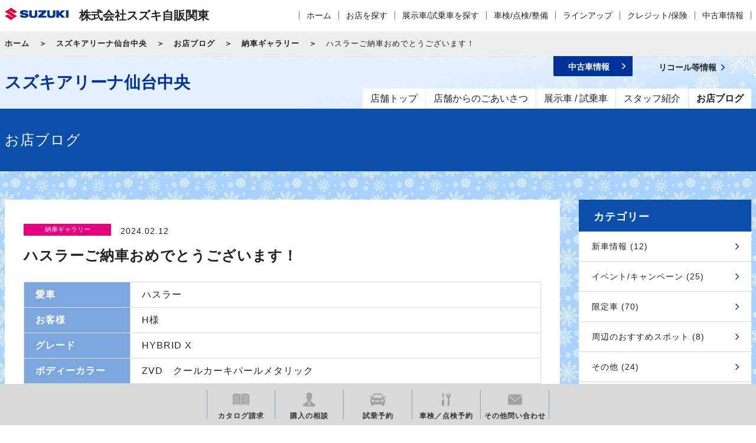

--- FILE ---
content_type: text/html; charset=UTF-8
request_url: https://www.suzuki.co.jp/dealer/04103734.sj-kanto/blog/detail/?id=527865
body_size: 10095
content:
<!DOCTYPE html>
<html lang="ja">
<head>
  <meta charset="UTF-8">
  <meta name="viewport" content="width=device-width, initial-scale=1">
  <title>ハスラーご納車おめでとうございます！｜納車ギャラリー｜お店ブログ｜株式会社スズキ自販関東 スズキアリーナ仙台中央</title>
  <link rel="icon" href="/dealer/assets/img/common/favicon.ico">
  <link rel="stylesheet" href="/dealer/assets/css/style.css">
  <link rel="stylesheet" href="https://maxcdn.bootstrapcdn.com/font-awesome/4.7.0/css/font-awesome.min.css">

  <style>
      .ly_bgGray {
      background-image: url('/dealer/sj-admin/sharefiles/雪_4fedcd14-a0c6-11eb-9be9-fa163e38a592.jpg');
      background-repeat: repeat;
      background-size: 100% auto;
    }
  </style>

    <meta name="description" content="&amp;nbsp;

&amp;nbsp;
　H様　
ハスラーからハスラーへのお乗り換えです♡
&amp;nbsp;
">
  <meta name="keywords" content="">
  <meta property="og:title" content="ハスラーご納車おめでとうございます！｜納車ギャラリー｜お店ブログ｜株式会社スズキ自販関東 スズキアリーナ仙台中央" />
  <meta property="og:type" content="website" />
  <meta property="og:description" content="&amp;nbsp;

&amp;nbsp;
　H様　
ハスラーからハスラーへのお乗り換えです♡
&amp;nbsp;
">
  <meta property="og:url" content="https://www.suzuki.co.jp/dealer/04103734.sj-kanto/blog/detail/?id=527865"/>
  <meta property="og:image" content="https://www.suzuki.co.jp/dealer/assets/img/common/ogp.gif" />
  <meta property="og:site_name" content="株式会社スズキ自販関東 スズキアリーナ仙台中央" />
  <meta property="og:locale" content="ja_JP" />
<!-- Google Tag Manager -->
<script>(function(w,d,s,l,i){w[l]=w[l]||[];w[l].push({'gtm.start':
new Date().getTime(),event:'gtm.js'});var f=d.getElementsByTagName(s)[0],
j=d.createElement(s),dl=l!='dataLayer'?'&l='+l:'';j.async=true;j.src=
'https://www.googletagmanager.com/gtm.js?id='+i+dl;f.parentNode.insertBefore(j,f);
})(window,document,'script','dataLayer','GTM-T3HPBJF');</script>
<!-- End Google Tag Manager -->
</head>
<body class="shop">
<!-- Google Tag Manager (noscript) -->
<noscript><iframe src="https://www.googletagmanager.com/ns.html?id=GTM-T3HPBJF"
height="0" width="0" style="display:none;visibility:hidden"></iframe></noscript>
<!-- End Google Tag Manager (noscript) -->

  <div class="ly_dealerHeader">
  <div class="ly_dealerHeader_inner cf">
    <div class="bl_dealerHeaderSiteId cf">
      <p class="bl_dealerHeaderSiteId_logo"><a href="/dealer/sj-kanto/"><img src="/dealer/assets/img/common/logo.png" alt="SUZUKI"></a></p>
      <p class="bl_dealerHeaderSiteId_name">株式会社スズキ自販関東</p>
      <div class="bl_dealerHeaderSiteId_SpMenu"><button class="bl_dealerHeaderSiteId_SpMenu_btn js_menuToggleBtn"></button></div>
    </div>
    <div class="bl_dealerHeaderNav pc_only">
      <nav role="navigation" class="bl_dealerHeaderNav_dealerNav" aria-label="代理店メニュー">
        <div class="bl_dealerHeaderNav_link is_hasChild js_subMenuOpen">
          <a href="/dealer/sj-kanto/" class="js_subMenuOpen sp_only">代理店ホーム</a>
          <div class="bl_dealerNav_subMenu">
            <ul class="bl_dealerNav">
              <li><a href="/dealer/sj-kanto/">ホーム</a></li>
              <li class="">
                <a href="/dealer/sj-kanto/shop-search/">お店を探す</a>
              </li>
              <li class="">
                <a href="/dealer/sj-kanto/car-search/">展示車/試乗車を探す</a>
              </li>
              <li class="is_hasChild js_subMenuOpen">
                <a href="/dealer/sj-kanto/maintenance/">車検/点検/整備</a>
                <div class="bl_dealerNav_subLocalMenu">
                  <a href="/dealer/sj-kanto/maintenance/" class="bl_dealerNav_subLocalMenu_catch"><span class="el_icon el_icon__arrow02">車検/点検/整備</span></a>
                  <ul class="bl_dealerNav_subLocalMenu_list">
                                      <li><a href="/dealer/sj-kanto/maintenance/inspection/">車検</a></li>
                                                        <li><a href="/dealer/sj-kanto/maintenance/newcar-inspection/">新車1・6ヵ月無料点検</a></li>
                                                        <li><a href="/dealer/sj-kanto/maintenance/1year-inspection/">法定1年点検</a></li>
                                                        <li><a href="/dealer/sj-kanto/maintenance/safetymainte/">安心メンテナンス</a></li>
                                                        <li><a href="/dealer/sj-kanto/maintenance/inspection-price/">点検/整備料金表</a></li>
                                                        <li><a href="/dealer/sj-kanto/maintenance/maintenance-menu/">整備内容</a></li>
                                                        <li><a href="/dealer/sj-kanto/maintenance/car-care/">安心メンテナンスパック/カーケアサービス</a></li>
                                    </ul>
                </div>
              </li>
              <li class="is_hasChild js_subMenuOpen">
                <a href="/dealer/sj-kanto/lineup/">ラインアップ</a>
                <div class="bl_dealerNav_subLocalMenu">
                  <a href="/dealer/sj-kanto/lineup/" class="bl_dealerNav_subLocalMenu_catch"><span class="el_icon el_icon__arrow02">ラインアップ</span></a>
                  <ul class="bl_dealerNav_subLocalMenu_list">
                    <li><a href="/dealer/sj-kanto//lineup/#model_01">軽乗用車</a></li>
                    <li><a href="/dealer/sj-kanto//lineup/#model_02">小型車・普通車</a></li>
                    <li><a href="/dealer/sj-kanto//lineup/#model_06">電気自動車</a></li>
                    <li><a href="/dealer/sj-kanto//lineup/#model_03">軽商用車</a></li>
                    <li><a href="/dealer/sj-kanto//lineup/#model_04">福祉車両</a></li>
                    <li><a href="/dealer/sj-kanto//lineup/#model_05">電動車いす・セニアカー</a></li>
                  </ul>
                </div>
              </li>
              <li class="is_hasChild js_subMenuOpen">
                <a href="/dealer/sj-kanto/credit-insurance/">クレジット/保険</a>
                <div class="bl_dealerNav_subLocalMenu">
                  <a href="/dealer/sj-kanto/credit-insurance/" class="bl_dealerNav_subLocalMenu_catch"><span class="el_icon el_icon__arrow02">クレジット/保険</span></a>
                  <ul class="bl_dealerNav_subLocalMenu_list">
                                    <li><a href="/dealer/sj-kanto/credit-insurance/kaeru-plan/">かえるプラン</a></li>
                                                    <li><a href="/dealer/sj-kanto/credit-insurance/longmaintenance/">延長保証「保証がのびた」</a></li>
                                                    <li><a href="/dealer/sj-kanto/credit-insurance/car-insurance/">自動車保険</a></li>
                                                    <li><a href="/dealer/sj-kanto/credit-insurance/choitoku/">スズキ自動車保険「ちょい得プラン」</a></li>
                                  </ul>
                </div>
              </li>
                            <li class="bl_globalNav_used">
                                <a href="http://www.suzuki.co.jp/ucar/php/search/summary.php?est_group_id=P00000000476" class="jsRecommendPc" style="display:none;">
                                  中古車情報
                                <a href="http://www.suzuki.co.jp/ucar/php/search/summary.php?est_group_id=P00000000476" class="jsRecommendSp" style="display:none;">
                                  中古車情報
                </a>
              </li>
                          </ul>
          </div>
        </div>
      </nav>
      <!-- /.bl_dealerHeaderNav_dealerNav -->
    </div>
    <!-- /.bl_dealerHeaderNav -->
  </div>
  <!-- /.ly_header_inner -->
</div>

  <div class="bl_breadcrumb bl_breadcrumb__top">
  <div class="bl_breadcrumb_inner">
    <ol class="bl_breadcrumbs cf">
            <li><a href="/dealer/sj-kanto/">ホーム</a></li>
            <li><a href="/dealer/04103734.sj-kanto/">スズキアリーナ仙台中央</a></li>
      <li><a href="/dealer/04103734.sj-kanto/blog/">お店ブログ</a></li>
      <li><a href="/dealer/04103734.sj-kanto/blog/?type=5">納車ギャラリー</a></li>
      <li class="jsTitle">ハスラーご納車おめでとうございます！</li>
    </ol>
  </div>
</div>

<script src="/dealer/assets/js/jquery-1.11.2.min.js" type="text/javascript"></script>
<script src="/dealer/assets/js/dev/underscore-min.js" type="text/javascript" charset="utf-8"></script>
<script src="/dealer/assets/js/dev/common.js"  type="text/javascript" charset="utf-8"></script>
  <script src="/dealer/assets/js/dev/article.js" type="text/javascript" charset="utf-8"></script>
  <script src="/dealer/assets/js/dev/override_css.js" type="text/javascript" charset="utf-8"></script>
  <script src="/dealer/assets/js/dev/article_list.js" type="text/javascript" charset="utf-8"></script>


  <header class="ly_header"  style="background-image: url('/dealer/sj-admin/sharefiles/雪h_4cde91bc-a0c6-11eb-8894-fa163e38a592.jpg')">
  <div class="ly_header_inner cf">
    <div class="bl_headerSiteId bl_headerSiteId__shop cf">
            <p class="bl_headerSiteId_name bl_headerSiteId_name__shop"><a href="/dealer/04103734.sj-kanto/">スズキアリーナ仙台中央</a></p>
          </div>
    <div class="bl_headerNav pc_only">
      <nav role="navigation" class="bl_headerNav_globalNav" aria-label="メインメニュー">
        <ul class="bl_globalNav">
          <li class="bl_globalNav_top"><a href="/dealer/04103734.sj-kanto/"><span>店舗トップ</span></a></li>
          <li class="bl_globalNav_about"><a href="/dealer/04103734.sj-kanto/about/"><span>店舗からのごあいさつ</span></a></li>
          <li class="bl_globalNav_exhibit"><a href="/dealer/04103734.sj-kanto/exhibit/"><span>展示車 / 試乗車</span></a></li>
          <li class="bl_globalNav_staff"><a href="/dealer/04103734.sj-kanto/staff/"><span>スタッフ紹介</span></a></li>
          <li class="bl_globalNav_blog"><a href="/dealer/04103734.sj-kanto/blog/"><span>お店ブログ</span></a></li>
        </ul>
      </nav>
      <div class="bl_headerNav_utilityNav bl_headerNav_utilityNav__shop cf">
        <div class="bl_utilityNav bl_utilityNav__shop cf">
          <div class="bl_utilityNav_wrapp cf">
                      <div class="bl_utilityNav_child bl_utilityNav_child__used">
                            <a href="http://www.suzuki.co.jp/ucar/shop/miyagi/0900346/stock.html" class="jsRecommendPc" style="display:none;">
                              <span class="bl_utilityNav_child_inner">中古車情報</span>
                            <a href="http://www.suzuki.co.jp/ucar/shop/miyagi/0900346/stock.html" class="jsRecommendSp" style="display:none;">
                              <span class="bl_utilityNav_child_inner">中古車情報</span>
              </a>
            </div>
                    </div>
                                          <div class="bl_utilityNav_wrapp cf">
            <div class="bl_utilityNav_child bl_utilityNav_child__recall"><a href="https://www.suzuki.co.jp/recall/" target="_blank"><span class="bl_utilityNav_child_inner">リコール等情報</span></a></div>
          </div>
        </div>
        <div class="bl_utilityNav bl_utilityNav__shop cf">
          <div class="bl_utilityNav_wrapp cf">
                                  </div>
          <div class="bl_utilityNav_wrapp cf">
                                  </div>
        </div>
      </div>
      <!-- /.bl_headerNav_gnav -->
    </div>
    <!-- /.bl_headerNav -->
  </div>
  <!-- /.ly_header_inner -->
</header>

<!-- YTM -->
<!-- End YTM-->

<!--#include virtual="/dealer/eigyo/_inc/_header_dealer.html" -->

<!-- /.bl_breadcrumb -->
<!--#include virtual="/dealer/eigyo/_inc/_header_top.html" -->

<div class="ly_bgBlue bl_M01 bl_M01__col1">
  <div class="ly_body">
    <div class="bl_M01_txt"><h1 class="el_pageTtl">お店ブログ</h1></div>
  </div>
  <!-- /.bl_M01 -->
</div>
    
<div class="ly_bgGray ly_padding">
  <div class="ly_body cf">
    <div class="un_bl_blog_main cf">
      <div class="bl_sect bl_sect__sidePadding ly_bgWhite cf">
        <article class="bl_postDetail">
          <header class="bl_postDetail_header">
            <p class="bl_postDetail_categoryName"><span class="el_label" style="background-color: #e4007f;">納車ギャラリー</span></p>
            <p class="bl_postDetail_date"><time datetime="2024.02.12">2024.02.12</time></p>
            <h1 class="bl_postDetail_ttl">ハスラーご納車おめでとうございます！</h1>
          </header>
          <!-- /.bl_postDetail_header -->
          <div class="bl_postDetail_body jsContent" style="display:none">
            <table class="bl_table__std bl_table__std__blog">
              <tbody>
                <tr>
                  <th class="bl_table__std_hd__mid bl_table__std_hd__mid__blog">愛車</th>
                  <td>ハスラー</td>
                </tr>
                <tr>
                  <th class="bl_table__std_hd__mid bl_table__std_hd__mid__blog">お客様</th>
                  <td>H様</td>
                </tr>
                <tr>
                  <th class="bl_table__std_hd__mid bl_table__std_hd__mid__blog">グレード</th>
                  <td>HYBRID X</td>
                </tr>
                <tr>
                  <th class="bl_table__std_hd__mid bl_table__std_hd__mid__blog">ボディーカラー</th>
                  <td>ZVD　クールカーキパールメタリック </td>
                </tr>
              </tbody>
             </table>
             <p style="text-align: center;">&nbsp;</p>
<p style="text-align: center;"><img src="/dealer/sj-admin/sharefiles/24-02-12-11-30-29-855_deco_d15021ae-c94f-11ee-a31b-fa163e794ba5.jpg" alt="" width="550" height="413" /></p>
<p style="text-align: center;">&nbsp;</p>
<p style="text-align: center;"><img src="/dealer/sj-admin/asset/js/tinymce/plugins/emoticons/img/91.png" alt="91" width="32" height="32" name="emoticons" />　<span style="color: #003300;"><strong><span style="font-size: 18pt;">H</span></strong></span>様　<img src="/dealer/sj-admin/asset/js/tinymce/plugins/emoticons/img/91.png" alt="91" width="32" height="32" name="emoticons" /></p>
<p style="text-align: center;">ハスラーからハスラーへのお乗り換えです♡</p>
<p style="text-align: center;">&nbsp;</p>
<p style="text-align: center;">&there4;‥∵‥&there4;‥∵‥&there4;‥&there4;‥∵‥&there4;‥∵‥&there4;‥&there4;‥∵‥&there4;‥∵‥&there4;‥&there4;‥∵‥&there4;</p>
<p style="text-align: center;">&nbsp;</p>
<p style="text-align: center;">先日　大変お世話になっております　H様へ</p>
<p style="text-align: center;">カーキがかっこいい！</p>
<p style="text-align: center;"><span style="font-size: 14pt;"><strong><img src="/dealer/sj-admin/asset/img/editor/car_img/hustler.png" width="40" height="29" name="emoticons" />　<span style="color: #003300;">ハスラー　HYBRID X　<img src="/dealer/sj-admin/asset/js/tinymce/plugins/emoticons/img/89.png" alt="89" width="25" height="25" name="emoticons" /></span></strong></span></p>
<p style="text-align: center;">ご納車致しました！</p>
<p style="text-align: center;">&nbsp;</p>
<p style="text-align: center;"><span style="color: #ff0000;"><strong><span style="font-size: 14pt;"><img src="/dealer/sj-admin/asset/js/tinymce/plugins/emoticons/img/192.png" alt="192" width="32" height="32" name="emoticons" />この度はご納車おめでとうございます！<img src="/dealer/sj-admin/asset/js/tinymce/plugins/emoticons/img/29.png" alt="29" width="32" height="32" name="emoticons" /><img src="/dealer/sj-admin/asset/js/tinymce/plugins/emoticons/img/191.png" alt="191" width="32" height="32" name="emoticons" /></span></strong></span></p>
<p style="text-align: center;">&nbsp;</p>
<p style="text-align: center;">今回　ハスラーからハスラーへのお乗り換え、</p>
<p style="text-align: center;">ボディーカラーは</p>
<p style="text-align: center;"><span style="color: #99ccff;"><strong><span style="font-size: 14pt;">オフブルー</span></strong></span>　から　<span style="color: #003300;"><strong><span style="font-size: 14pt;">カーキ</span></strong></span>　へ</p>
<p style="text-align: center;">がらっとイメージチェンジです！</p>
<p style="text-align: center;"><a title="ハスラーご納車おめでとうございます！" href="/dealer/04103734.sj-kanto/blog/detail/?id=370644" target="_blank" rel="noopener">前回</a>　の様子はこちら<img src="/dealer/sj-admin/asset/js/tinymce/plugins/emoticons/img/183.png" alt="183" width="27" height="27" name="emoticons" /><img src="/dealer/sj-admin/asset/js/tinymce/plugins/emoticons/img/185.png" alt="185" width="32" height="32" name="emoticons" /></p>
<p style="text-align: center;">&nbsp;</p>
<p style="text-align: center;">ナンバーも花柄ナンバーをお選びいただき、</p>
<p style="text-align: center;">同じお車なのに全くイメージが違う！と驚き<img src="/dealer/sj-admin/asset/js/tinymce/plugins/emoticons/img/17.png" alt="17" width="24" height="24" name="emoticons" /></p>
<p style="text-align: center;">&nbsp;</p>
<p style="text-align: center;">残価設定クレジットは　定期的なお乗り換えがしやすいプランです♪</p>
<p style="text-align: center;">今後ともご愛顧の程お願い申し上げます！</p>
<p style="text-align: center;">&nbsp;</p>
<p style="text-align: center;">&nbsp;</p>
<p style="text-align: right;">担当：伊賀</p>
          </div>
          <!-- /.bl_postDetail_body -->
                    <footer class="bl_postDetail_footer">
            <div class="bl_postDetail_author">
                            <figure class="bl_postDetail_authorImg" style="background-image: url('/dealer/sj-admin/sharefiles/IMG_7818_e1a4c998-bd4e-11f0-bf9f-fa163e38a592.JPG')">
                <figcaption>いが</figcaption>
              </figure>
                            <!-- /.bl_postDetail_authorImg -->
              <dl class="bl_postDetail_authorInfo">
                <dt class="bl_postDetail_authorDepart">新車・中古車営業</dt>
                <dd class="bl_postDetail_authorName">posted by いが</dd>
              </dl>
              <!-- /.bl_postDetail_authorInfo -->
            </div>
            <!-- /.bl_postDetail_author -->
          </footer>
          <!-- /.bl_postDetail_footer -->
                  </article>
        <!-- /.bl_postDetail -->
      </div>
      <!-- /.un_bl_blog_main_wrap -->

            <section class="bl_blog bl_blog__shop bl_focalBlock bl_sect bl_sect__sidePadding ly_bgWhite un_blogdetail_bl_article">
        <h2 class="bl_blog_title el_sectTtl">最新記事</h2>
        <div class="bl_focalUnit bl_focalUnit__col5 bl_focalUnit__border un_blogdetail_col3 cf">
                    <div class="bl_focalBlock_list js_matchHeight">
            <a href="/dealer/04103734.sj-kanto/blog/detail/?id=678579">
              <figure class="bl_centerThumb jsArtImg">
                                <img src="/dealer/sj-admin/sharefiles/20260123_114220_297_415353d2-f805-11f0-a297-fa163e38a592_s.jpg" alt="仙台へ来たら">
                              </figure>
              <div class="bl_focalBlock_list_info">
                <p class="bl_focalBlock_list_label"><span class="el_label jsCatName" style="background-color:#00A0E9;">限定車</span></p>
                <p class="bl_focalBlock_list_date">2026.01.23</p>
                <p class="bl_focalBlock_list_title jsTitle">仙台へ来たら</p>
              </div>
            </a>
          </div>
          <!-- /.bl_blogBlock -->          
                    <div class="bl_focalBlock_list js_matchHeight">
            <a href="/dealer/04103734.sj-kanto/blog/detail/?id=677231">
              <figure class="bl_centerThumb jsArtImg">
                                <img src="/dealer/sj-admin/sharefiles/ダウンロード_46fb0e12-f27c-11f0-bbec-fa163e38a592_s.jpg" alt="°˖✧　今週のオススメ車のご紹介　✧˖°">
                              </figure>
              <div class="bl_focalBlock_list_info">
                <p class="bl_focalBlock_list_label"><span class="el_label jsCatName" style="background-color:#00A0E9;">限定車</span></p>
                <p class="bl_focalBlock_list_date">2026.01.16</p>
                <p class="bl_focalBlock_list_title jsTitle">°˖✧　今週のオススメ車のご紹介　✧˖°</p>
              </div>
            </a>
          </div>
          <!-- /.bl_blogBlock -->          
                    <div class="bl_focalBlock_list js_matchHeight">
            <a href="/dealer/04103734.sj-kanto/blog/detail/?id=675999">
              <figure class="bl_centerThumb jsArtImg">
                                <img src="/dealer/sj-admin/sharefiles/26-01-09-10-44-15-863_deco_61e675d2-ecfe-11f0-bd45-fa163e38a592_s.jpg" alt="おみせにGO!!で行ってみよう!!">
                              </figure>
              <div class="bl_focalBlock_list_info">
                <p class="bl_focalBlock_list_label"><span class="el_label jsCatName" style="background-color:#E5004F;">イベント/キャンペーン</span></p>
                <p class="bl_focalBlock_list_date">2026.01.09</p>
                <p class="bl_focalBlock_list_title jsTitle">おみせにGO!!で行ってみよう!!</p>
              </div>
            </a>
          </div>
          <!-- /.bl_blogBlock -->          
                  </div>
        <!-- /.bl_blogUnit -->
      </section>
      <!-- /.bl_sect -->
        
    </div>
    <!-- /.un_bl_blog_main -->
      
    <section class="un_bl_blog_side cf">
        <h2 class="un_bl_blog_side_title">カテゴリー</h2>
        <ul class="un_bl_blog_side_list ly_bgWhite hp_mb30">
                            <li><a href="/dealer/04103734.sj-kanto/blog/?type=1&category_id=11">新車情報 (12)</a></li>        
                                    <li><a href="/dealer/04103734.sj-kanto/blog/?type=1&category_id=12">イベント/キャンペーン (25)</a></li>        
                                    <li><a href="/dealer/04103734.sj-kanto/blog/?type=1&category_id=15">限定車 (70)</a></li>        
                                    <li><a href="/dealer/04103734.sj-kanto/blog/?type=1&category_id=16">周辺のおすすめスポット (8)</a></li>        
                                    <li><a href="/dealer/04103734.sj-kanto/blog/?type=1&category_id=17">その他 (24)</a></li>        
                                    <li><a href="/dealer/04103734.sj-kanto/blog/?type=4">試乗のご感想 (4)</a></li>
                                    <li><a href="/dealer/04103734.sj-kanto/blog/?type=5">納車ギャラリー (67)</a></li>
                        </ul>
        <h2 class="un_bl_blog_side_title">アーカイブ</h2>
        <ul class="un_bl_blog_side_list ly_bgWhite">
                            <li><a href="/dealer/04103734.sj-kanto/blog/?year=2026&month=01">2026/01(4)</a></li>        
                                    <li><a href="/dealer/04103734.sj-kanto/blog/?year=2025">2025(77)</a></li>        
                                    <li><a href="/dealer/04103734.sj-kanto/blog/?year=2024">2024(83)</a></li>        
                                    <li><a href="/dealer/04103734.sj-kanto/blog/?year=2023">2023(12)</a></li>        
                                    <li><a href="/dealer/04103734.sj-kanto/blog/?year=2022">2022(10)</a></li>        
                                    <li><a href="/dealer/04103734.sj-kanto/blog/?year=2021">2021(24)</a></li>        
                        </ul>
    </section>
    <!-- /.un_bl_blog_side -->
  </div>
  <!-- /.ly_body -->
</div>

<!--#include virtual="/dealer/eigyo/_inc/_contact_block.html" -->


<!--#include virtual="/dealer/eigyo/_inc/_footer.html" -->

<!-- YTM -->
<!-- End YTM -->

  <section class="bl_contactBlock ly_bgLightBlue">
  <div class="ly_body">
    <h2 class="bl_contactBlock_title">お問い合わせ</h2>
    <ul class="bl_contactBlock_list cf">
            <li><a href="https://form.suzuki.co.jp/contact/catalog/30470/04103734" target="_blank"><span class="bl_contactBlock_list_inner"><i class="el_icon02 el_icon02__catalog"></i><span class="bl_contactBlock_txt el_icon el_icon__blank">カタログ請求</span></span></a></li>
                  <li><a href="https://form.suzuki.co.jp/contact/buycar/30470/04103734" target="_blank"><span class="bl_contactBlock_list_inner"><i class="el_icon02 el_icon02__soudan"></i><span class="bl_contactBlock_txt el_icon el_icon__blank">購入相談</span></span></a></li>
                  <li><a href="/dealer/04103734.sj-kanto/exhibit/"><span class="bl_contactBlock_list_inner"><i class="el_icon02 el_icon02__car-search02"></i><span class="bl_contactBlock_txt">試乗車検索</span></span></a></li>
                  <li><a href="https://form.suzuki.co.jp/contact/addresschange/30470/04103734" target="_blank"><span class="bl_contactBlock_list_inner"><i class="el_icon02 el_icon02__tenkyo"></i><span class="bl_contactBlock_txt el_icon el_icon__blank">転居連絡</span></span></a></li>
                  <li><a href="https://form.suzuki.co.jp/contact/automobileinspection/30470/04103734" target="_blank"><span class="bl_contactBlock_list_inner"><i class="el_icon02 el_icon02__shop-search02"></i><span class="bl_contactBlock_txt el_icon el_icon__blank">車検/点検/<br class="under_cw_only">整備予約</span></span></a></li>
                  <li><a href="https://form.suzuki.co.jp/contact/contactus/30470/04103734" target="_blank"><span class="bl_contactBlock_list_inner"><span class="bl_contactBlock_txt el_icon el_icon__blank">その他の<br class="under_cw_only">お問い合わせ</span></span></a></li>
          </ul>
    <div class="bl_contactBlock_telNumber"><i class="el_icon02 el_icon02__tel"></i><span class="bl_contactBlock_telNumber_text_text">電話でのお問い合わせ <br class="sp_only"><span class="js_telNumber">022-287-3383</span></span></div>
    <!-- /.bl_contactBlock_telNumber -->
  </div>
  <!-- /.ly_body -->
</section>
<!-- /.ly_bgBlue -->

    <div class="float-menu">
    <ul class="menu-list">
              <li class="catalog">
          <a href="https://form.suzuki.co.jp/contact/catalog/30470/04103734" target="_blank">
            <svg xmlns="http://www.w3.org/2000/svg" width="28" height="20.314" viewbox="0 0 28 20.314">
              <path
                id="icon-catalog-request"
                d="M13.824-837.747a15.54,15.54,0,0,0-11.855-.119,1.844,1.844,0,0,1-.7.144c-.677,0-1.268-.944-1.268-.944a1.806,1.806,0,0,0,1.655.15A15.629,15.629,0,0,1,14-838.454a15.627,15.627,0,0,1,12.344-.061,1.806,1.806,0,0,0,1.655-.15s-.591.944-1.268.944a1.844,1.844,0,0,1-.7-.144,15.54,15.54,0,0,0-11.855.119c-.058.025-.175.061-.175.061S13.882-837.722,13.824-837.747ZM26.247-839.7s-4.617-2.7-11.78-.128v-16.789c1.654-.7,7.545-2.824,12.6.208A1.793,1.793,0,0,1,28-854.842v14.248a1.2,1.2,0,0,1-1.21.964A2.19,2.19,0,0,1,26.247-839.7Zm-.616-3.164v-.759a12.377,12.377,0,0,0-8.736-.136v.749a10.083,10.083,0,0,1,3.994-.789A12.66,12.66,0,0,1,25.631-842.869Zm0-2.57v-.76a12.369,12.369,0,0,0-8.736-.135v.75a10.087,10.087,0,0,1,4-.79A12.587,12.587,0,0,1,25.631-845.439Zm0-2.571v-.76a12.378,12.378,0,0,0-8.736-.136v.75a10.094,10.094,0,0,1,4-.791A12.585,12.585,0,0,1,25.631-848.011Zm0-2.572v-.758a12.378,12.378,0,0,0-8.736-.136v.75a10.085,10.085,0,0,1,4-.791A12.616,12.616,0,0,1,25.631-850.583Zm0-2.571v-.758a12.368,12.368,0,0,0-8.736-.136v.749a10.087,10.087,0,0,1,4-.79A12.617,12.617,0,0,1,25.631-853.154ZM0-840.594v-14.248a1.793,1.793,0,0,1,.931-1.572c5.058-3.032,10.948-.912,12.6-.208v16.789c-7.163-2.57-11.78.128-11.78.128a2.191,2.191,0,0,1-.543.075A1.2,1.2,0,0,1,0-840.594Zm2.369-3.034v.759a11.871,11.871,0,0,1,8.736-.146v-.749a10.952,10.952,0,0,0-4.036-.746A13.233,13.233,0,0,0,2.369-843.628Zm0-2.572v.76a11.851,11.851,0,0,1,8.736-.146v-.75a10.938,10.938,0,0,0-4.037-.747A13.228,13.228,0,0,0,2.369-846.2Zm0-2.57v.76a11.834,11.834,0,0,1,8.736-.146v-.75a10.934,10.934,0,0,0-4.034-.746A13.253,13.253,0,0,0,2.369-848.77Zm0-2.57v.758a11.854,11.854,0,0,1,8.736-.144v-.75a10.944,10.944,0,0,0-4.035-.746A13.239,13.239,0,0,0,2.369-851.341Zm0-2.571v.758a11.856,11.856,0,0,1,8.736-.145v-.749a10.942,10.942,0,0,0-4.036-.746A13.216,13.216,0,0,0,2.369-853.912Z"
                transform="translate(0 858)"
                fill="#a1a3a6"/>
            </svg>
            <p>カタログ<br>請求</p>
          </a>
        </li>
                    <li class="soudan">
          <a href="https://form.suzuki.co.jp/contact/buycar/30470/04103734" target="_blank">
            <svg xmlns="http://www.w3.org/2000/svg" width="21.742" height="24" viewbox="0 0 21.742 24">
              <path
                id="icon-buying-advice"
                d="M25.064,21.474a9.5,9.5,0,0,1-1-.96l-1.1-1.368a.366.366,0,0,0-.2-.121V17.8a7.037,7.037,0,0,0,1.2-3.206c.57-.2.9-.528,1.3-1.952.432-1.517-.651-1.466-.651-1.466.876-2.9-.277-5.626-2.209-5.425-1.332-2.332-5.8.532-7.194.332a3.157,3.157,0,0,0,.333,1.4,7.423,7.423,0,0,0-.161,3.694c-.08,0-1.06.009-.644,1.466.407,1.424.732,1.749,1.3,1.952A7.061,7.061,0,0,0,17.234,17.8v1.225a.373.373,0,0,0-.2.121l-1.1,1.369a9.427,9.427,0,0,1-1,.959c-1.757.618-6.073,2.4-5.794,5.729C9.209,28,13.6,28.832,20,28.832S30.791,28,30.858,27.2C31.137,23.868,26.81,22.127,25.064,21.474ZM21.332,25.84,20,28.548,18.668,25.84l.677-3.422-.4-1.169-1.4.6L20,19.946l2.448,1.906-1.4-.6-.4,1.168Z"
                transform="translate(-9.129 -4.832)"
                fill="#a1a3a6"/>
            </svg>
            <p>購入の相談</p>
          </a>
        </li>
                    <li class="researve">
          <a href="/dealer/04103734.sj-kanto/exhibit/">
            <svg xmlns="http://www.w3.org/2000/svg" width="26.616" height="20.958" viewbox="0 0 26.616 20.958">
              <path
                id="icon-test-drive"
                d="M21.475-580.042s-.709-.042-.709-.667v-1.417H5.85v1.417c0,.625-.709.667-.709.667H2.933c-.583,0-.625-.75-.625-.75l-.041-2.668a5.916,5.916,0,0,1-1.375-3.916v-2.083c0-2.375,2.125-4.459,2.125-4.459s1.274-2.5,2.584-5A3.708,3.708,0,0,1,8.716-601H17.9a3.691,3.691,0,0,1,3.116,2.084c1.3,2.507,2.584,5,2.584,5s2.125,2.083,2.125,4.459v2.083a5.913,5.913,0,0,1-1.374,3.916l-.042,2.668s-.042.75-.625.75Zm-2.317-8.687a1.936,1.936,0,0,0,1.937,1.937,1.937,1.937,0,0,0,1.938-1.937,1.938,1.938,0,0,0-1.938-1.939A1.937,1.937,0,0,0,19.158-588.729Zm-15.575,0a1.938,1.938,0,0,0,1.938,1.937,1.937,1.937,0,0,0,1.938-1.937,1.938,1.938,0,0,0-1.938-1.939A1.939,1.939,0,0,0,3.583-588.729Zm5.3.742a1,1,0,0,0,1,1h7a1,1,0,0,0,1-1,1,1,0,0,0-1-1h-7A1,1,0,0,0,8.886-587.986Zm11.381-5.806s.792-.083.625-1.083l-1.373-3s-.507-.833-1.084-.833H8.183c-.594,0-1.084.833-1.084.833l-1.374,3c-.167,1,.625,1.083.625,1.083a60.612,60.612,0,0,0,6.958.333A60.618,60.618,0,0,0,20.266-593.792Zm3.808-.958-.625-1.125a3.659,3.659,0,0,1,2.375-.5.947.947,0,0,1,.792.708c0,1.542-2,1.583-2,1.583ZM0-595.667a.948.948,0,0,1,.792-.708,3.659,3.659,0,0,1,2.375.5l-.626,1.125L2-594.084S0-594.125,0-595.667Z"
                transform="translate(0 601)"
                fill="#a1a3a6"/>
            </svg>
            <p>試乗予約</p>
          </a>
        </li>
                    <li class="shop-search">
          <a href="https://form.suzuki.co.jp/contact/automobileinspection/30470/04103734" target="_blank">
            <svg xmlns="http://www.w3.org/2000/svg" width="15.003" height="22" viewbox="0 0 15.003 22">
              <path
                id="icon-car-inspection"
                d="M.01-581.024,0-588.372a2.011,2.011,0,0,1,.625-1.457h2.8a2.016,2.016,0,0,1,.626,1.457l.01,7.348A2.024,2.024,0,0,1,2.032-579,2.023,2.023,0,0,1,.01-581.024Zm9.734.241c0-.022,0-.043,0-.065L9.981-592.4a2.7,2.7,0,0,0-.847-1.609,5.2,5.2,0,0,1-1.376-1.764,5.017,5.017,0,0,1,.5-4.411c.067-.1.122-.167.226-.17l.488-.06a.245.245,0,0,1,.25.206l.4,2.668a.244.244,0,0,0,.094.155l.449.345a.245.245,0,0,0,.175.049l1.565-.129a.255.255,0,0,0,.142-.066l.406-.47a.242.242,0,0,0,.075-.216l-.363-2.78a.253.253,0,0,1,.052-.2.253.253,0,0,1,.182-.088l.381-.038a.315.315,0,0,1,.265.091A4.045,4.045,0,0,1,15-596.969c-.106,2.178-2.154,2.9-2.23,4.221l.46,11.83c0,.045,0,.09,0,.135a1.777,1.777,0,0,1-1.754,1.763A1.758,1.758,0,0,1,9.744-580.783ZM1.159-590.992l.006-5.665L.3-598.032,1.02-601H3.046l.724,2.968L2.9-596.658l0,5.666Z"
                transform="translate(0 601)"
                fill="#a1a3a6"/>
            </svg>
            <p>車検／点検<br>予約</p>
          </a>
        </li>
                    <li class="other">
          <a href="https://form.suzuki.co.jp/contact/contactus/30470/04103734" target="_blank">
            <svg xmlns="http://www.w3.org/2000/svg" width="24" height="18" viewbox="0 0 24 18">
              <path
                id="icon-other-inquiry"
                d="M3-584a3,3,0,0,1-3-3v-12a2.963,2.963,0,0,1,.144-.87l10.114,8.865a2.7,2.7,0,0,0,1.8.757,2.341,2.341,0,0,0,1.666-.738l10.134-8.884A2.973,2.973,0,0,1,24-599v12a3,3,0,0,1-3,3Zm7.937-7.739L.608-600.793A2.982,2.982,0,0,1,3-602H21a2.985,2.985,0,0,1,2.392,1.207l-10.349,9.072a1.431,1.431,0,0,1-1.014.467A1.693,1.693,0,0,1,10.937-591.739Z"
                transform="translate(0 602)"
                fill="#a1a3a6"/>
            </svg>
            <p>その他<br>問い合わせ</p>
          </a>
        </li>
          </ul>
  </div>

  <script type="text/javascript">
    $(function() {
      if (window.innerWidth > 750) {
        $(".menu-list li").on("mouseenter", function() {
          $(this).addClass("hover");
          $(this).css("border", "none");
          $(this).prev("li").css("border-right", "solid 1px #d7d9db");

        }).on("mouseleave", function() {
          $(this).removeClass("hover");
          $(this).css("border", "");
          $(this).prev("li").css("border-right", "");

        });
      } else {}
    });
  </script>

  <footer class="ly_footer">
  <div class="ly_pageTop js_pageTop"><a href="#" title="ページトップへ"></a></div>
  <div class="ly_footer_outer ly_bgGray__footer">
    <div class="ly_footer_inner">
            <nav role="navigation" class="bl_footerNav" aria-label="サイトマップ">
        <p class="bl_footerNav_link"><a href="/dealer/sj-kanto/">スズキ自販関東ホーム</a></p>
        <div class="bl_footerNavUnit cf">
          <div class="bl_footerNavUnit_floatBlock js_matchHeight">
            <p class="bl_footerNav_link"><a href="/dealer/sj-kanto/news/">スズキ自販関東からのお知らせ</a></p>
            <p class="bl_footerNav_link"><a href="/dealer/sj-kanto/voice/">お客様Voice</a></p>
            <p class="bl_footerNav_link"><a href="/dealer/sj-kanto/staff-review/">スタッフによるクルマ紹介</a></p>
          </div>
          <!-- /.bl_footerNavUnits_block -->
          <div class="bl_footerNavUnit_floatBlock js_matchHeight">
            <p class="bl_footerNav_link"><a href="/dealer/sj-kanto/shop-search/">お店を探す</a></p>
            <p class="bl_footerNav_link"><a href="/dealer/sj-kanto/car-search/">展示車/試乗車を探す</a></p>
            <p class="bl_footerNav_link"><a href="/dealer/sj-kanto/lineup/">ラインアップ</a></p>
          </div>
          <!-- /.bl_footerNavUnits_block -->
          <div class="bl_footerNavUnit_floatBlock js_matchHeight">
            <dl class="bl_footerNav_wrapp">
            <dt class="bl_footerNav_title"><a href="/dealer/sj-kanto/maintenance/">車検/点検/整備</a></dt>
                        <dd class="bl_footerNav_link_child"><a href="/dealer/sj-kanto/maintenance/inspection/">車検</a></dd>
                                    <dd class="bl_footerNav_link_child"><a href="/dealer/sj-kanto/maintenance/newcar-inspection/">新車1・6月無料点検</a></dd>
                                    <dd class="bl_footerNav_link_child"><a href="/dealer/sj-kanto/maintenance/1year-inspection/">法定1年点検</a></dd>
                                    <dd class="bl_footerNav_link_child"><a href="/dealer/sj-kanto/maintenance/safetymainte/">安心メンテナンス</a></dd>
                                    <dd class="bl_footerNav_link_child"><a href="/dealer/sj-kanto/maintenance/maintenance-menu/">整備内容</a></dd>
                                    <dd class="bl_footerNav_link_child"><a href="/dealer/sj-kanto/maintenance/inspection-price/">点検/整備料金表</a></dd>
                                    <dd class="bl_footerNav_link_child"><a href="/dealer/sj-kanto/maintenance/car-care/">安心メンテナンスパック/カーケアサービス</a></dd>
                        </dl>
          </div>
          <!-- /.bl_footerNavUnits_block -->
          <div class="bl_footerNavUnit_floatBlock js_matchHeight">
            <dl>
            <dt class="bl_footerNav_title"><a href="/dealer/sj-kanto/credit-insurance/">クレジット/保険</a></dt>
                        <dd class="bl_footerNav_link_child"><a href="/dealer/sj-kanto/credit-insurance/kaeru-plan/">かえるプラン</a></dd>
                                                <dd class="bl_footerNav_link_child"><a href="/dealer/sj-kanto/credit-insurance/longmaintenance/">延長保証 保証がのびた</a></dd>
                                    <dd class="bl_footerNav_link_child"><a href="/dealer/sj-kanto/credit-insurance/car-insurance/">自動車保険</a></dd>
                                    <dd class="bl_footerNav_link_child"><a href="/dealer/sj-kanto/credit-insurance/choitoku/">スズキ自動車保険 ちょい得プラン</a></dd>
                        </dl>
          </div>
          <!-- /.bl_footerNavUnits_block -->
                              <div class="bl_footerNavUnit_floatBlock js_matchHeight">
                        <p class="bl_footerNav_link"><a href="https://form.suzuki.co.jp/contact/catalog/30470/04103734" target="_blank">カタログ請求</a></p>
                                    <p class="bl_footerNav_link"><a href="https://form.suzuki.co.jp/contact/buycar/30470/04103734" target="_blank">購入相談</a></p>
                                    <p class="bl_footerNav_link"><a href="/dealer/sj-kanto/car-search/">試乗車検索</a></p>
                                    <p class="bl_footerNav_link"><a href="https://form.suzuki.co.jp/contact/automobileinspection/30470/04103734" target="_blank">車検/点検/整備予約</a></p>
                      </div>
                              <!-- /.bl_footerNavUnits_block -->
          <div class="bl_footerNavUnit_floatBlock js_matchHeight">
            <p class="bl_footerNav_link"><a href="/dealer/sj-kanto/corporate/">企業情報</a></p>
            <p class="bl_footerNav_link"><a href="/dealer/sj-kanto/recruit/">採用情報</a></p>
          </div>
          <!-- /.bl_footerNavUnits_block -->
        </div>
        <!-- /.bl_footerNavUnits -->
        <div></div>
      </nav>
      <!-- /.bl_footer_bannarNav -->
    </div>
    <!-- /.ly_footer_inner -->
  </div>
  <!-- /.ly_footer_outer -->
  <div class="ly_footer_outer ly_bgGray__footer ly_borderTop">
    <div class="ly_footer_inner">
      <div class="bl_footerNavSub01 cf">
        <ul class="bl_footerNavSub01_link cf">
          <li><a href="http://www.suzuki-sds.jp/msds/ProductManagement/productList/981300">安全データシート(SDS)</a></li>
          <li><a href="/dealer/sj-kanto/for_use/">ご利用にあたって</a></li>
          <li><a href="/dealer/sj-kanto/privacy_statement/">個人情報について</a></li>
        </ul>
        <p class="bl_footerNavSub01_number">株式会社 スズキ自販関東  古物商許可証番号 埼玉県公安委員会 第431010000129号</p>
      </div>
      <!-- /.bl_footerNavSub01 -->
    </div>
    <!-- /.ly_footer_inner -->
  </div>
  <!-- /.ly_footer_outer -->
  <div class="ly_footer_outer ly_bgGray__footer ly_borderTop">
    <div class="ly_footer_inner">
      <div class="bl_footerNavSub02 cf">
        <h2 class="bl_footerNavSub02_title">スズキメーカーサイト</h2>
        <div class="bl_footerNavSub02_link cf">
          <dl class="bl_footerProductionBlock js_matchHeight">
            <dt class="bl_footerProductionBlock_link"><a href="https://www.suzuki.co.jp/car/" class="el_btn el_btn__bw el_btn__blank02" target="_blank">スズキ四輪車<br class="sp_only">メーカーサイト</a></dt>
            <dd class="bl_footerProductionBlock_body">車種の詳細などメーカー情報をご覧いただける、メーカーサイトです。</dd>
          </dl>
          <dl class="bl_footerProductionBlock js_matchHeight">
            <dt class="bl_footerProductionBlock_link"><a href="https://www.suzuki.co.jp/car/purchase/estimate/" class="el_btn el_btn__bw el_btn__blank02" target="_blank">見積り<br class="sp_only">シミュレーション</a></dt>
            <dd class="bl_footerProductionBlock_body">スズキのクルマの見積りを簡単にシミュレーションできます。</dd>
          </dl>
          <dl class="bl_footerProductionBlock js_matchHeight">
            <dt class="bl_footerProductionBlock_link"><a href="https://krs.bz/suzuki/m?f=41" class="el_btn el_btn__bw el_btn__blank02" target="_blank">メールマガジン登録</a></dt>
            <dd class="bl_footerProductionBlock_body">ご登録いただくと、さまざまな情報をメールでお届けします。</dd>
          </dl>
          <dl class="bl_footerProductionBlock js_matchHeight">
            <dt class="bl_footerProductionBlock_link"><a href="https://www.suzuki.co.jp/recall/" class="el_btn el_btn__bw el_btn__blank02" target="_blank">リコール等情報</a></dt>
            <dd class="bl_footerProductionBlock_body">リコール/改善対策/サービスキャンペーンの情報をご覧いただけます。</dd>
          </dl>
          <dl class="bl_footerProductionBlock js_matchHeight">
            <dt class="bl_footerProductionBlock_link"><a href="https://www.suzuki.co.jp/ucar/" class="el_btn el_btn__bw el_btn__blank02" target="_blank">スズキ中古車情報サイト</a></dt>
            <dd class="bl_footerProductionBlock_body">「安心・納得・充実」なラインアップを揃えるスズキ公式中古車検索サイトです。</dd>
          </dl>
        </div>
      </div>
      <!-- /.bl_footerNavSub02 -->

    </div>
    <!-- /.ly_footer_inner -->
  </div>
  <!-- /.ly_footer_outer -->
  
  <!-- /.ly_footer_outer -->
  <div class="ly_footer_outer">
    <div class="ly_footer_inner">
      <p class="bl_footerCopyRight">©2025   SUZUKI JIHAN KANTO CORPORATION Inc. All rights reserved.</p>
    </div>
    <!-- /.ly_footer_inner -->
  </div>
  <!-- /.ly_footer_outer -->
</footer>
<div class="bl_spMenu"><div class="bl_spMenu_overlay"></div><div class="bl_spMenu_body"></div></div>

<script src="/dealer/assets/js/jquery.matchHeight-min.js" type="text/javascript" charset="utf-8"></script>
<script src="/dealer/assets/js/slick.min.js" type="text/javascript" charset="utf-8"></script>
<script src="/dealer/assets/js/jquery.fs.boxer.min.js" type="text/javascript" charset="utf-8"></script>
<script src="/dealer/assets/js/jquery.cookie.js" type="text/javascript" charset="utf-8"></script>
<script src="/dealer/assets/js/jquery.ba-throttle-debounce.min.js" type="text/javascript" charset="utf-8"></script>
<script src="/dealer/assets/js/jquery.rwdImageMaps.min.js" type="text/javascript" charset="utf-8"></script>
<script src="/dealer/assets/js/script.js" type="text/javascript" charset="utf-8"></script>
<script id="tagjs" type="text/javascript">
  (function () {
    var tagjs = document.createElement("script");
    var s = document.getElementsByTagName("script")[0];
    tagjs.async = true;
    tagjs.src = "//s.btstatic.com/tag.js#site=wE76tqX";
    s.parentNode.insertBefore(tagjs, s);
  }());
</script>
<noscript>
  <iframe src="//b.yjtag.jp/iframe?c=wE76tqX" width="1" height="1" frameborder="0" scrolling="no" marginheight="0" marginwidth="0"></iframe>
</noscript>
<script src="/dealer/assets/js/picturefill.min.js"></script>

</body>
</html>


--- FILE ---
content_type: application/javascript
request_url: https://www.suzuki.co.jp/dealer/assets/js/dev/article_list.js
body_size: 1047
content:
//'use strict';

jQuery(function($){

	// （TOP画面）イベント/キャンペーン記事タイトルカット
	if($('.jsEventTitle').length){
		$('.jsEventTitle').each(function(i, el){
			var title = $(el).children('a').text();
			if(title.length >= 77) {
				$('a', $(el)).text(title.substr(0,75) + '…');
			}
		});
	}
	// （TOP画面）代理店からのお知らせ記事タイトルカット
	if($('.jsNewsTitle').length){
		$('.jsNewsTitle').each(function(i, el){
			var title = $(el).children('a').text();
			if(title.length >= 61) {
				$('a', $(el)).text(title.substr(0,59) + '…');
			}
		});
	}
	// （TOP画面）お客様Voice・最新のお店ブログ記事タイトルカット
	if($('.jsBlogTitle').length){
		$('.jsBlogTitle').each(function(i, el){
			var title = $(el).text();
			if(title.length >= 31) {
				$(el).text(title.substr(0,30) + '…');
			}
		});
	}
	// （TOP画面）アクセスランキング記事タイトルカット
	if($('.jsRankTitle').length){
		$('.jsRankTitle').each(function(i, el){
			var title = $(el).text();
			if(title.length >= 56) {
				$(el).text(title.substr(0,55) + '…');
			}
		});
	}
	// 記事一覧のタイトルカット
	if($('.jsTitle').length){
		$('.jsTitle').each(function(i, el){
			var title = $(el).text();
			if(title.length >= 77) {
				$(el).text(title.substr(0,75) + '…');
			}
		});
	}
	// 採用情報記事タイトルカット
	if($('.jsRecTitle').length){
		$('.jsRecTitle').each(function(i, el){
			var title = $(el).text();
			if(title.length >= 43) {
				$(el).text(title.substr(0,41) + '…');
			}
		});
	}
	// 記事本文カット
	if($('.jsTmpContent').length){
		$('.jsTmpContent').each(function(i, el){
			var content = $(el).text();
			if(content.length > 47) {
				$(el).siblings('.jsContent').text(content.substr(0,45) + '…');
			} else {
				$(el).siblings('.jsContent').text(content);
			}
		});
	}
	// 採用情報記事本文カット
	if($('.jsTmpRecContent').length){
		$('.jsTmpRecContent').each(function(i, el){
			var content = $(el).text();
			if(content.length > 43) {
				$(el).siblings('a').find('.jsRecContent').text(content.substr(0,41) + '…');
			} else {
				$(el).siblings('a').find('.jsRecContent').text(content);
			}
		});
	}
	//（TOP画面）お客様Voiceリンク切れチェック
	if($('.jsVoiceImg').length){
		$('img', '.jsVoiceImg').each(function(i, el){
			$(el).on('error', function(){
				var $parent = $(el).parents('a'),
					$figure = $(el).parent(),
					category = $('.jsCatName', $parent).text();

				$figure.empty();
				$figure.append(
					'<div class="bl_centerThumb bl_centerThumb__noThumb hp_pt10 hp_pb10">' +
					'<span class="bl_centerThumb__noThumb_txt">' +
					'<i class="el_icon02 el_icon02__noThumb"></i>' + category +
					'</span></div>'
				);
			});
		});
	}
	// (一覧)お客様Voiceリンク切れチェック
	if($('.jsVoiceRecImg').length){
		$('img[name="TOP"]', '.jsVoiceRecImg').each(function(i, el) {
			$(el).on('error', function(){
				var $parent = $(el).parents('.jsVoiceRecImg'),
					$figure = $(el).parents('figure'),
					category = $('.jsCatName', $parent).text();

				$parent.prepend(
					'<div class="bl_K03_body_img bl_K03_body_img__archive bl_centerThumb__k03_archive bl_centerThumb bl_centerThumb__noThumb">' +
					'<span class="bl_centerThumb__noThumb_txt">' +
					'<i class="el_icon02 el_icon02__noThumb"></i>' + category +
					'</span></div>'
				);
				$figure.remove();
			});
		});
	}
	// (最新記事一覧)お客様Voiceリンク切れチェック
	if($('.jsVoiceArtImg').length){
		$('img[name="TOP"]', '.jsVoiceArtImg').each(function(i, el) {
			$(el).on('error', function(){
				var $parent = $(el).parents('.jsVoiceArtImg'),
					$figure = $(el).parents('figure'),
					category = $parent.siblings('.jsCatName').text();

				$parent.prepend(
					'<div class="bl_K03_body_img bl_centerThumb__k03 bl_centerThumb bl_centerThumb__noThumb">' +
					'<span class="bl_centerThumb__noThumb_txt">' +
					'<i class="el_icon02 el_icon02__noThumb"></i>' + category +
					'</span></div>'
				);
				$figure.remove();
			});
		});
	}
	// 記事画像リンク切れチェック
	if($('.jsArtImg').length){
		$('img', '.jsArtImg').each(function(i, el){
			$(el).on('error', function(){
				var $parent = $(el).parents('a'),
					category = $('.jsCatName', $parent).text();

				$parent.prepend(
					'<div class="bl_centerThumb bl_centerThumb__noThumb">' +
					'<span class="bl_centerThumb__noThumb_txt">' +
					'<i class="el_icon02 el_icon02__noThumb"></i>' + category +
					'</span></div>'
				);
				$('.jsArtImg', $parent).remove();
			});
		});
	}
	// 一覧の記事画像リンク切れチェック
	if($('.jsListImg').length){
		$('img', '.jsListImg').each(function(i, el){
			$(el).on('error', function(){
				var $parent = $(el).parents('.jsArticle'),
					category = $('.jsCatName', $parent).text();

				$parent.append(
					'<div class="un_bl_blog_main_img bl_centerThumb bl_centerThumb__noThumb">' +
					'<span class="bl_centerThumb__noThumb_txt">' +
					'<i class="el_icon02 el_icon02__noThumb"></i>' + category +
					'</span></div>'
				);
				$('.jsListImg', $parent).remove();
			});
		});
	}

});